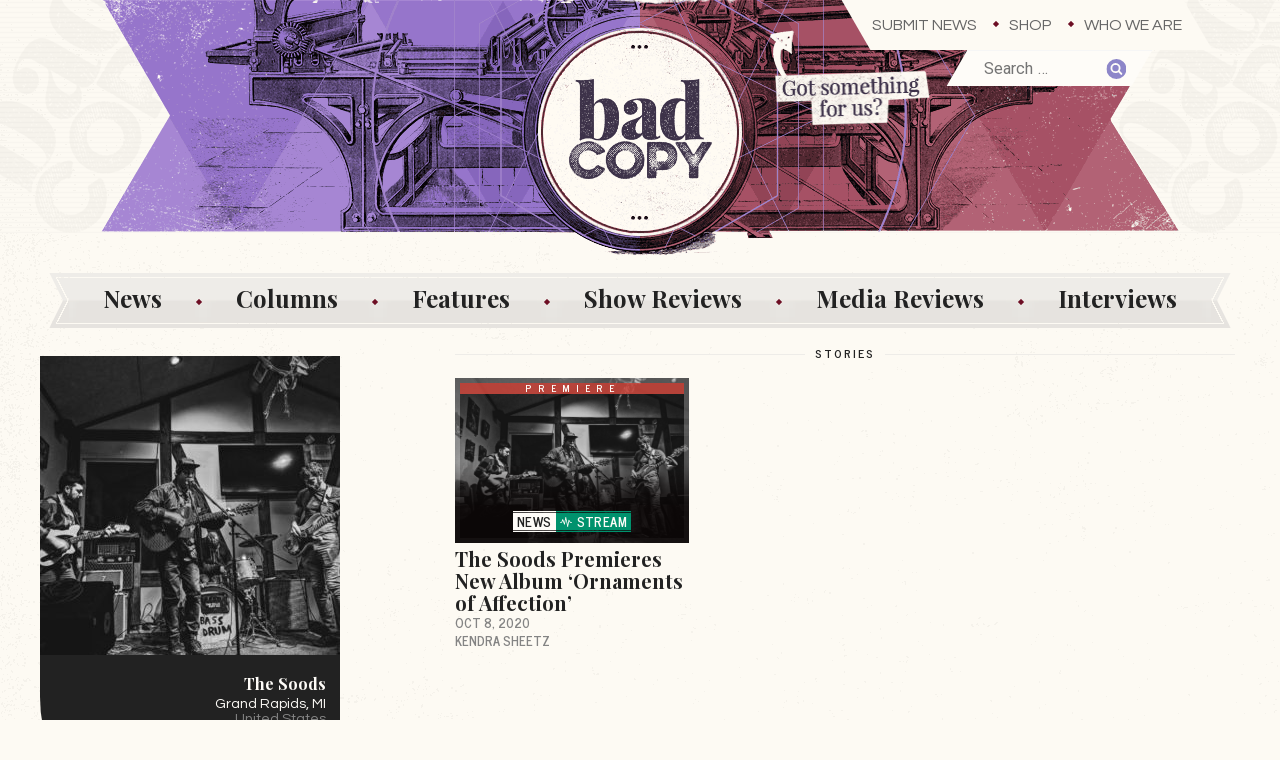

--- FILE ---
content_type: text/html; charset=UTF-8
request_url: https://thebadcopy.com/topic/the-soods/
body_size: 14783
content:
<!doctype html>
<html lang="en-US" class="no-js">
	<head>
		<meta charset="UTF-8">
		<meta http-equiv="X-UA-Compatible" content="IE=edge,chrome=1">
		<meta name="viewport" content="width=device-width, initial-scale=1">
		<meta name="description" content="Bad Copy is a punk and indie band news site featuring exclusive photos, reviews, news and columns from passionate writers, photographers, and editors.">

		

		<link href="//www.googletagmanager.com" rel="dns-prefetch">
		
        <link rel="apple-touch-icon" sizes="180x180" href="https://thebadcopy.com/wp-content/themes/badcopy/images/icons/apple-touch-icon.png">
		<link rel="icon" type="image/png" sizes="32x32" href="https://thebadcopy.com/wp-content/themes/badcopy/images/icons/favicon-32x32.png">
		<link rel="icon" type="image/png" sizes="16x16" href="https://thebadcopy.com/wp-content/themes/badcopy/images/icons/favicon-16x16.png">
		<link rel="manifest" href="https://thebadcopy.com/wp-content/themes/badcopy/images/icons/site.webmanifest">
		<link rel="mask-icon" href="https://thebadcopy.com/wp-content/themes/badcopy/images/icons/safari-pinned-tab.svg" color="#000000">
		<link rel="shortcut icon" href="https://thebadcopy.com/wp-content/themes/badcopy/images/icons/favicon.ico">
		<meta name="msapplication-TileColor" content="#000000">
		<meta name="msapplication-config" content="https://thebadcopy.com/wp-content/themes/badcopy/images/icons/browserconfig.xml">
		<meta name="theme-color" content="#000000">

		<link href="https://fonts.googleapis.com/css?family=News+Cycle:400,700%7CPlayfair+Display:400,700,700i%7CQuestrial%7CRoboto:400,400i,700,700i" rel="stylesheet"> 

		<!-- Global site tag (gtag.js) - Google Analytics -->
		<script async src="https://www.googletagmanager.com/gtag/js?id=G-P3K1407XK2"></script>
		<script> 
			window.dataLayer = window.dataLayer || [];
			function gtag(){dataLayer.push(arguments);}
			gtag('js', new Date());
			gtag('config', 'G-P3K1407XK2');
		</script>

		<meta name='robots' content='index, follow, max-image-preview:large, max-snippet:-1, max-video-preview:-1' />
	<style>img:is([sizes="auto" i], [sizes^="auto," i]) { contain-intrinsic-size: 3000px 1500px }</style>
	
	<!-- This site is optimized with the Yoast SEO plugin v26.3 - https://yoast.com/wordpress/plugins/seo/ -->
	<title>The Soods &#8226; Bad Copy</title>
	<link rel="canonical" href="https://thebadcopy.com/topic/the-soods/" />
	<meta property="og:locale" content="en_US" />
	<meta property="og:type" content="article" />
	<meta property="og:title" content="The Soods &#8226; Bad Copy" />
	<meta property="og:description" content="Indie basement Post Pop Rock n Roll" />
	<meta property="og:url" content="https://thebadcopy.com/topic/the-soods/" />
	<meta property="og:site_name" content="Bad Copy" />
	<meta property="og:image" content="https://badcopy.s3.amazonaws.com/20170414022128/bc-fb.png" />
	<meta property="og:image:width" content="1200" />
	<meta property="og:image:height" content="630" />
	<meta property="og:image:type" content="image/png" />
	<meta name="twitter:card" content="summary_large_image" />
	<meta name="twitter:site" content="@badcopyofficial" />
	<script type="application/ld+json" class="yoast-schema-graph">{"@context":"https://schema.org","@graph":[{"@type":"CollectionPage","@id":"https://thebadcopy.com/topic/the-soods/","url":"https://thebadcopy.com/topic/the-soods/","name":"The Soods &#8226; Bad Copy","isPartOf":{"@id":"https://thebadcopy.com/#website"},"primaryImageOfPage":{"@id":"https://thebadcopy.com/topic/the-soods/#primaryimage"},"image":{"@id":"https://thebadcopy.com/topic/the-soods/#primaryimage"},"thumbnailUrl":"https://badcopy.s3.amazonaws.com/20201005102250/2019-11-24-08.32.28-1.jpg","breadcrumb":{"@id":"https://thebadcopy.com/topic/the-soods/#breadcrumb"},"inLanguage":"en-US"},{"@type":"ImageObject","inLanguage":"en-US","@id":"https://thebadcopy.com/topic/the-soods/#primaryimage","url":"https://badcopy.s3.amazonaws.com/20201005102250/2019-11-24-08.32.28-1.jpg","contentUrl":"https://badcopy.s3.amazonaws.com/20201005102250/2019-11-24-08.32.28-1.jpg","width":1295,"height":971},{"@type":"BreadcrumbList","@id":"https://thebadcopy.com/topic/the-soods/#breadcrumb","itemListElement":[{"@type":"ListItem","position":1,"name":"Home","item":"https://thebadcopy.com/"},{"@type":"ListItem","position":2,"name":"The Soods"}]},{"@type":"WebSite","@id":"https://thebadcopy.com/#website","url":"https://thebadcopy.com/","name":"Bad Copy","description":"Bad Copy is a punk and indie band news site featuring exclusive photos, reviews, news and columns from passionate writers, photographers, and editors.","publisher":{"@id":"https://thebadcopy.com/#organization"},"potentialAction":[{"@type":"SearchAction","target":{"@type":"EntryPoint","urlTemplate":"https://thebadcopy.com/?s={search_term_string}"},"query-input":{"@type":"PropertyValueSpecification","valueRequired":true,"valueName":"search_term_string"}}],"inLanguage":"en-US"},{"@type":"Organization","@id":"https://thebadcopy.com/#organization","name":"Bad Copy","url":"https://thebadcopy.com/","logo":{"@type":"ImageObject","inLanguage":"en-US","@id":"https://thebadcopy.com/#/schema/logo/image/","url":"https://badcopy.s3.amazonaws.com/20200621150652/bc.png","contentUrl":"https://badcopy.s3.amazonaws.com/20200621150652/bc.png","width":600,"height":600,"caption":"Bad Copy"},"image":{"@id":"https://thebadcopy.com/#/schema/logo/image/"},"sameAs":["https://www.facebook.com/thebadcopy","https://x.com/badcopyofficial","https://www.instagram.com/thebadcopy"]}]}</script>
	<!-- / Yoast SEO plugin. -->


<link rel="alternate" type="application/rss+xml" title="Bad Copy &raquo; The Soods Topic Feed" href="https://thebadcopy.com/topic/the-soods/feed/" />
<link rel='stylesheet' id='wp-block-library-css' href='https://thebadcopy.com/wp-includes/css/dist/block-library/style.min.css?ver=6.8.3' type='text/css' media='all' />
<style id='classic-theme-styles-inline-css' type='text/css'>
/*! This file is auto-generated */
.wp-block-button__link{color:#fff;background-color:#32373c;border-radius:9999px;box-shadow:none;text-decoration:none;padding:calc(.667em + 2px) calc(1.333em + 2px);font-size:1.125em}.wp-block-file__button{background:#32373c;color:#fff;text-decoration:none}
</style>
<style id='global-styles-inline-css' type='text/css'>
:root{--wp--preset--aspect-ratio--square: 1;--wp--preset--aspect-ratio--4-3: 4/3;--wp--preset--aspect-ratio--3-4: 3/4;--wp--preset--aspect-ratio--3-2: 3/2;--wp--preset--aspect-ratio--2-3: 2/3;--wp--preset--aspect-ratio--16-9: 16/9;--wp--preset--aspect-ratio--9-16: 9/16;--wp--preset--color--black: #000000;--wp--preset--color--cyan-bluish-gray: #abb8c3;--wp--preset--color--white: #ffffff;--wp--preset--color--pale-pink: #f78da7;--wp--preset--color--vivid-red: #cf2e2e;--wp--preset--color--luminous-vivid-orange: #ff6900;--wp--preset--color--luminous-vivid-amber: #fcb900;--wp--preset--color--light-green-cyan: #7bdcb5;--wp--preset--color--vivid-green-cyan: #00d084;--wp--preset--color--pale-cyan-blue: #8ed1fc;--wp--preset--color--vivid-cyan-blue: #0693e3;--wp--preset--color--vivid-purple: #9b51e0;--wp--preset--gradient--vivid-cyan-blue-to-vivid-purple: linear-gradient(135deg,rgba(6,147,227,1) 0%,rgb(155,81,224) 100%);--wp--preset--gradient--light-green-cyan-to-vivid-green-cyan: linear-gradient(135deg,rgb(122,220,180) 0%,rgb(0,208,130) 100%);--wp--preset--gradient--luminous-vivid-amber-to-luminous-vivid-orange: linear-gradient(135deg,rgba(252,185,0,1) 0%,rgba(255,105,0,1) 100%);--wp--preset--gradient--luminous-vivid-orange-to-vivid-red: linear-gradient(135deg,rgba(255,105,0,1) 0%,rgb(207,46,46) 100%);--wp--preset--gradient--very-light-gray-to-cyan-bluish-gray: linear-gradient(135deg,rgb(238,238,238) 0%,rgb(169,184,195) 100%);--wp--preset--gradient--cool-to-warm-spectrum: linear-gradient(135deg,rgb(74,234,220) 0%,rgb(151,120,209) 20%,rgb(207,42,186) 40%,rgb(238,44,130) 60%,rgb(251,105,98) 80%,rgb(254,248,76) 100%);--wp--preset--gradient--blush-light-purple: linear-gradient(135deg,rgb(255,206,236) 0%,rgb(152,150,240) 100%);--wp--preset--gradient--blush-bordeaux: linear-gradient(135deg,rgb(254,205,165) 0%,rgb(254,45,45) 50%,rgb(107,0,62) 100%);--wp--preset--gradient--luminous-dusk: linear-gradient(135deg,rgb(255,203,112) 0%,rgb(199,81,192) 50%,rgb(65,88,208) 100%);--wp--preset--gradient--pale-ocean: linear-gradient(135deg,rgb(255,245,203) 0%,rgb(182,227,212) 50%,rgb(51,167,181) 100%);--wp--preset--gradient--electric-grass: linear-gradient(135deg,rgb(202,248,128) 0%,rgb(113,206,126) 100%);--wp--preset--gradient--midnight: linear-gradient(135deg,rgb(2,3,129) 0%,rgb(40,116,252) 100%);--wp--preset--font-size--small: 13px;--wp--preset--font-size--medium: 20px;--wp--preset--font-size--large: 36px;--wp--preset--font-size--x-large: 42px;--wp--preset--spacing--20: 0.44rem;--wp--preset--spacing--30: 0.67rem;--wp--preset--spacing--40: 1rem;--wp--preset--spacing--50: 1.5rem;--wp--preset--spacing--60: 2.25rem;--wp--preset--spacing--70: 3.38rem;--wp--preset--spacing--80: 5.06rem;--wp--preset--shadow--natural: 6px 6px 9px rgba(0, 0, 0, 0.2);--wp--preset--shadow--deep: 12px 12px 50px rgba(0, 0, 0, 0.4);--wp--preset--shadow--sharp: 6px 6px 0px rgba(0, 0, 0, 0.2);--wp--preset--shadow--outlined: 6px 6px 0px -3px rgba(255, 255, 255, 1), 6px 6px rgba(0, 0, 0, 1);--wp--preset--shadow--crisp: 6px 6px 0px rgba(0, 0, 0, 1);}:where(.is-layout-flex){gap: 0.5em;}:where(.is-layout-grid){gap: 0.5em;}body .is-layout-flex{display: flex;}.is-layout-flex{flex-wrap: wrap;align-items: center;}.is-layout-flex > :is(*, div){margin: 0;}body .is-layout-grid{display: grid;}.is-layout-grid > :is(*, div){margin: 0;}:where(.wp-block-columns.is-layout-flex){gap: 2em;}:where(.wp-block-columns.is-layout-grid){gap: 2em;}:where(.wp-block-post-template.is-layout-flex){gap: 1.25em;}:where(.wp-block-post-template.is-layout-grid){gap: 1.25em;}.has-black-color{color: var(--wp--preset--color--black) !important;}.has-cyan-bluish-gray-color{color: var(--wp--preset--color--cyan-bluish-gray) !important;}.has-white-color{color: var(--wp--preset--color--white) !important;}.has-pale-pink-color{color: var(--wp--preset--color--pale-pink) !important;}.has-vivid-red-color{color: var(--wp--preset--color--vivid-red) !important;}.has-luminous-vivid-orange-color{color: var(--wp--preset--color--luminous-vivid-orange) !important;}.has-luminous-vivid-amber-color{color: var(--wp--preset--color--luminous-vivid-amber) !important;}.has-light-green-cyan-color{color: var(--wp--preset--color--light-green-cyan) !important;}.has-vivid-green-cyan-color{color: var(--wp--preset--color--vivid-green-cyan) !important;}.has-pale-cyan-blue-color{color: var(--wp--preset--color--pale-cyan-blue) !important;}.has-vivid-cyan-blue-color{color: var(--wp--preset--color--vivid-cyan-blue) !important;}.has-vivid-purple-color{color: var(--wp--preset--color--vivid-purple) !important;}.has-black-background-color{background-color: var(--wp--preset--color--black) !important;}.has-cyan-bluish-gray-background-color{background-color: var(--wp--preset--color--cyan-bluish-gray) !important;}.has-white-background-color{background-color: var(--wp--preset--color--white) !important;}.has-pale-pink-background-color{background-color: var(--wp--preset--color--pale-pink) !important;}.has-vivid-red-background-color{background-color: var(--wp--preset--color--vivid-red) !important;}.has-luminous-vivid-orange-background-color{background-color: var(--wp--preset--color--luminous-vivid-orange) !important;}.has-luminous-vivid-amber-background-color{background-color: var(--wp--preset--color--luminous-vivid-amber) !important;}.has-light-green-cyan-background-color{background-color: var(--wp--preset--color--light-green-cyan) !important;}.has-vivid-green-cyan-background-color{background-color: var(--wp--preset--color--vivid-green-cyan) !important;}.has-pale-cyan-blue-background-color{background-color: var(--wp--preset--color--pale-cyan-blue) !important;}.has-vivid-cyan-blue-background-color{background-color: var(--wp--preset--color--vivid-cyan-blue) !important;}.has-vivid-purple-background-color{background-color: var(--wp--preset--color--vivid-purple) !important;}.has-black-border-color{border-color: var(--wp--preset--color--black) !important;}.has-cyan-bluish-gray-border-color{border-color: var(--wp--preset--color--cyan-bluish-gray) !important;}.has-white-border-color{border-color: var(--wp--preset--color--white) !important;}.has-pale-pink-border-color{border-color: var(--wp--preset--color--pale-pink) !important;}.has-vivid-red-border-color{border-color: var(--wp--preset--color--vivid-red) !important;}.has-luminous-vivid-orange-border-color{border-color: var(--wp--preset--color--luminous-vivid-orange) !important;}.has-luminous-vivid-amber-border-color{border-color: var(--wp--preset--color--luminous-vivid-amber) !important;}.has-light-green-cyan-border-color{border-color: var(--wp--preset--color--light-green-cyan) !important;}.has-vivid-green-cyan-border-color{border-color: var(--wp--preset--color--vivid-green-cyan) !important;}.has-pale-cyan-blue-border-color{border-color: var(--wp--preset--color--pale-cyan-blue) !important;}.has-vivid-cyan-blue-border-color{border-color: var(--wp--preset--color--vivid-cyan-blue) !important;}.has-vivid-purple-border-color{border-color: var(--wp--preset--color--vivid-purple) !important;}.has-vivid-cyan-blue-to-vivid-purple-gradient-background{background: var(--wp--preset--gradient--vivid-cyan-blue-to-vivid-purple) !important;}.has-light-green-cyan-to-vivid-green-cyan-gradient-background{background: var(--wp--preset--gradient--light-green-cyan-to-vivid-green-cyan) !important;}.has-luminous-vivid-amber-to-luminous-vivid-orange-gradient-background{background: var(--wp--preset--gradient--luminous-vivid-amber-to-luminous-vivid-orange) !important;}.has-luminous-vivid-orange-to-vivid-red-gradient-background{background: var(--wp--preset--gradient--luminous-vivid-orange-to-vivid-red) !important;}.has-very-light-gray-to-cyan-bluish-gray-gradient-background{background: var(--wp--preset--gradient--very-light-gray-to-cyan-bluish-gray) !important;}.has-cool-to-warm-spectrum-gradient-background{background: var(--wp--preset--gradient--cool-to-warm-spectrum) !important;}.has-blush-light-purple-gradient-background{background: var(--wp--preset--gradient--blush-light-purple) !important;}.has-blush-bordeaux-gradient-background{background: var(--wp--preset--gradient--blush-bordeaux) !important;}.has-luminous-dusk-gradient-background{background: var(--wp--preset--gradient--luminous-dusk) !important;}.has-pale-ocean-gradient-background{background: var(--wp--preset--gradient--pale-ocean) !important;}.has-electric-grass-gradient-background{background: var(--wp--preset--gradient--electric-grass) !important;}.has-midnight-gradient-background{background: var(--wp--preset--gradient--midnight) !important;}.has-small-font-size{font-size: var(--wp--preset--font-size--small) !important;}.has-medium-font-size{font-size: var(--wp--preset--font-size--medium) !important;}.has-large-font-size{font-size: var(--wp--preset--font-size--large) !important;}.has-x-large-font-size{font-size: var(--wp--preset--font-size--x-large) !important;}
:where(.wp-block-post-template.is-layout-flex){gap: 1.25em;}:where(.wp-block-post-template.is-layout-grid){gap: 1.25em;}
:where(.wp-block-columns.is-layout-flex){gap: 2em;}:where(.wp-block-columns.is-layout-grid){gap: 2em;}
:root :where(.wp-block-pullquote){font-size: 1.5em;line-height: 1.6;}
</style>
<link rel='stylesheet' id='dashicons-css' href='https://thebadcopy.com/wp-includes/css/dashicons.min.css?ver=6.8.3' type='text/css' media='all' />
<link rel='stylesheet' id='everest-forms-general-css' href='https://thebadcopy.com/wp-content/plugins/everest-forms/assets/css/everest-forms.css?ver=3.4.1' type='text/css' media='all' />
<link rel='stylesheet' id='jquery-intl-tel-input-css' href='https://thebadcopy.com/wp-content/plugins/everest-forms/assets/css/intlTelInput.css?ver=3.4.1' type='text/css' media='all' />
<link rel='stylesheet' id='photoswipe-lib-css' href='https://thebadcopy.com/wp-content/plugins/photo-swipe/lib/photoswipe.css?ver=4.1.1.1' type='text/css' media='all' />
<link rel='stylesheet' id='photoswipe-default-skin-css' href='https://thebadcopy.com/wp-content/plugins/photo-swipe/lib/default-skin/default-skin.css?ver=4.1.1.1' type='text/css' media='all' />
<link rel='stylesheet' id='stripe-handler-ng-style-css' href='https://thebadcopy.com/wp-content/plugins/stripe-payments/public/assets/css/public.css?ver=2.0.95' type='text/css' media='all' />
<link rel='stylesheet' id='styles-css' href='https://thebadcopy.com/wp-content/themes/badcopy/style.css?ver=1.3' type='text/css' media='all' />
<script type="text/javascript" src="https://thebadcopy.com/wp-content/plugins/photo-swipe/lib/photoswipe.min.js?ver=4.1.1.1" id="photoswipe-lib-js"></script>
<script type="text/javascript" src="https://thebadcopy.com/wp-content/plugins/photo-swipe/lib/photoswipe-ui-default.min.js?ver=4.1.1.1" id="photoswipe-ui-default-js"></script>
<script type="text/javascript" src="https://thebadcopy.com/wp-includes/js/jquery/jquery.min.js?ver=3.7.1" id="jquery-core-js"></script>
<script type="text/javascript" src="https://thebadcopy.com/wp-includes/js/jquery/jquery-migrate.min.js?ver=3.4.1" id="jquery-migrate-js"></script>
<script type="text/javascript" src="https://thebadcopy.com/wp-content/plugins/photo-swipe/js/photoswipe.js?ver=4.1.1.1" id="photoswipe-js"></script>
<style>

    /* for unique landing page accent color values,  put any new css added here inside tcb-bridge/js/editor */

    /* accent color */
    #thrive-comments .tcm-color-ac,
    #thrive-comments .tcm-color-ac span {
        color: #8d86c9;
    }

    /* accent color background */
    #thrive-comments .tcm-background-color-ac,
    #thrive-comments .tcm-background-color-ac-h:hover span,
    #thrive-comments .tcm-background-color-ac-active:active {
        background-color: #8d86c9    }

    /* accent color border */
    #thrive-comments .tcm-border-color-ac {
        border-color: #8d86c9;
        outline: none;
    }

    #thrive-comments .tcm-border-color-ac-h:hover {
        border-color: #8d86c9;
    }

    #thrive-comments .tcm-border-bottom-color-ac {
        border-bottom-color: #8d86c9;
    }

    /* accent color fill*/
    #thrive-comments .tcm-svg-fill-ac {
        fill: #8d86c9;
    }

    /* accent color for general elements */

    /* inputs */
    #thrive-comments textarea:focus,
    #thrive-comments input:focus {
        border-color: #8d86c9;
        box-shadow: inset 0 0 3px#8d86c9;
    }

    /* links */
    #thrive-comments a {
        color: #8d86c9;
    }

    /*
	* buttons and login links
	* using id to override the default css border-bottom
	*/
    #thrive-comments button,
    #thrive-comments #tcm-login-up,
    #thrive-comments #tcm-login-down {
        color: #8d86c9;
        border-color: #8d86c9;
    }

    /* general buttons hover and active functionality */
    #thrive-comments button:hover,
    #thrive-comments button:focus,
    #thrive-comments button:active {
        background-color: #8d86c9    }

</style>
  <style>.search-highlight {background-color:#f2ce6a;}</style>
	</head>
	
	<body class="archive tax-topic term-the-soods term-2194 wp-theme-badcopy everest-forms-no-js">

  

  <div id="container">    
        <div class="search--screen2"><form role="search" method="get" class="search-form" action="https://thebadcopy.com/">
				<label>
					<span class="screen-reader-text">Search for:</span>
					<input type="search" class="search-field" placeholder="Search &hellip;" value="" name="s" />
				</label>
				<input type="submit" class="search-submit" value="Search" />
			</form></div>
    <header class="header--top">
      
      <div style="max-width:1200px;margin:0 auto;position:relative;">
        <picture class="got">
          <source media="(max-width: 767px)" srcset="https://s3.amazonaws.com/badcopy/images/got-phablet.png">
          <source media="(max-width: 979px)" srcset="https://s3.amazonaws.com/badcopy/images/got-tablet.png">
          <source media="(min-width: 1200px)" srcset="https://s3.amazonaws.com/badcopy/images/got-desktop.png">
          <img src="https://s3.amazonaws.com/badcopy/images/got-desktop.png" alt="Fest 16">
        </picture>
       </div>
    
      <div class="nav-submit">
        <h3 class="nav-submit__hed">Got something for us?</h3>
        <a class="nav-submit__link" href="/submit-news/">Submit News</a>
      </div>
      
      <div class="menu-top-container"><ul id="menu-top" class="menu"><li id="menu-item-760" class="menu-item menu-item-type-post_type menu-item-object-page menu-item-760"><a href="https://thebadcopy.com/submit-news/">Submit News</a></li>
<li id="menu-item-23762" class="menu-item menu-item-type-post_type menu-item-object-page menu-item-23762"><a href="https://thebadcopy.com/shop/">Shop</a></li>
<li id="menu-item-1077" class="menu-item menu-item-type-post_type menu-item-object-page menu-item-1077"><a href="https://thebadcopy.com/who-we-are/">Who We Are</a></li>
</ul></div>      <h1><a href="https://thebadcopy.com"><img src="https://s3.amazonaws.com/badcopy/images/header.gif" alt="Bad Copy"></a></h1>
    </header>
    <div class="menu__container">
      <div class="search--screen1"><form role="search" method="get" class="search-form" action="https://thebadcopy.com/">
				<label>
					<span class="screen-reader-text">Search for:</span>
					<input type="search" class="search-field" placeholder="Search &hellip;" value="" name="s" />
				</label>
				<input type="submit" class="search-submit" value="Search" />
			</form></div>
      <div class="menu__buttons">
        <a href="#" class="menu__buttons__hamburger"><svg class="icon-hamburger"><use xlink:href="#icon-hamburger"></use></svg></a>
        <a href="#" class="menu__buttons__close"><svg class="icon-close"><use xlink:href="#icon-close"></use></svg></a>
      </div>
      <div class="menu-main-nav-container"><ul id="menu-main-nav" class="menu"><li id="menu-item-2755" class="menu-item menu-item-type-post_type_archive menu-item-object-news menu-item-2755"><a href="https://thebadcopy.com/news/">News</a></li>
<li id="menu-item-2756" class="menu-item menu-item-type-post_type_archive menu-item-object-columns menu-item-2756"><a href="https://thebadcopy.com/columns/">Columns</a></li>
<li id="menu-item-3581" class="menu-item menu-item-type-post_type_archive menu-item-object-features menu-item-3581"><a href="https://thebadcopy.com/features/">Features</a></li>
<li id="menu-item-2757" class="menu-item menu-item-type-post_type_archive menu-item-object-show-reviews menu-item-2757"><a href="https://thebadcopy.com/show-reviews/">Show Reviews</a></li>
<li id="menu-item-14805" class="menu-item menu-item-type-post_type_archive menu-item-object-media-reviews menu-item-14805"><a href="https://thebadcopy.com/media-reviews/">Media Reviews</a></li>
<li id="menu-item-3044" class="menu-item menu-item-type-post_type_archive menu-item-object-interviews menu-item-3044"><a href="https://thebadcopy.com/interviews/">Interviews</a></li>
</ul></div>    </div>
    
     <!-- end header conditional //-->

    <div class="ad">

    <!-- <button class="pause" data-video-id="f0qT58DxEXs">
    <picture>
      <source media="(min-width: 600px)" srcset="https://badcopy.s3.us-east-1.amazonaws.com/images/ads/pin-01-768x90.gif">
      <img src="https://s3.amazonaws.com/badcopy/images/ads/pin-01-600x100.gif" alt="The Bad Copy Enamel Pin">
    </picture>
  </button>
  <div class="ad__video" style="display:none;">
    <iframe id="youtube-player-f0qT58DxEXs" width="560" height="315" src="https://www.youtube.com/embed/f0qT58DxEXs?enablejsapi=1&version=3&playerapiid=ytplayer" frameborder="0" allowfullscreen allowscriptaccess="always"></iframe>
    <a class="ad__button" href="https://www.thebadcopy.com/pin/">Order Now</a>
  </div> -->
      
</div>    
    
      <ul class="columns__menu submenu">
        <li><a href="https://thebadcopy.com/column/at-odds/"><img src="https://badcopy.s3.amazonaws.com/20200123170745/atodds-small.gif" alt="At Odds"></a></li><li><a href="https://thebadcopy.com/column/awful-sounds-and-shitty-jokes/"><img src="https://badcopy.s3.amazonaws.com/20200127170839/awful-small.gif" alt="Awful Sounds and Shitty Jokes"></a></li><li><a href="https://thebadcopy.com/column/flavor-of-the-weak/"><img src="https://badcopy.s3.amazonaws.com/20170702005447/flavor_small.gif" alt="Flavor of the Weak"></a></li><li><a href="https://thebadcopy.com/column/pbr-with-erin/"><img src="https://badcopy.s3.amazonaws.com/20200802145847/pbr-erin-small.gif" alt="PBR with Erin"></a></li><li><a href="https://thebadcopy.com/column/punx-who-panic/"><img src="https://badcopy.s3.amazonaws.com/20170702043922/pwp_small.gif" alt="Punx Who Panic"></a></li><li><a href="https://thebadcopy.com/column/the-bottom-end/"><img src="https://badcopy.s3.amazonaws.com/20220718103039/the_bottom_end-small.jpg" alt="The Bottom End"></a></li>      </ul>

      <ul class="features__menu submenu">
        <li><a href="https://thebadcopy.com/feature/enough/"><img src="https://badcopy.s3.amazonaws.com/20210717220022/enough-small.gif" alt="enough."></a></li><li><a href="https://thebadcopy.com/feature/love-songs/"><img src="https://badcopy.s3.amazonaws.com/20210411141637/bc-small-love.gif" alt="Love Songs Of The Month"></a></li><li><a href="https://thebadcopy.com/feature/one-band-5-songs/"><img src="https://badcopy.s3.amazonaws.com/20230127191726/one-band-5-songs-podcast-small.jpg" alt="One Band, 5 Songs"></a></li><li><a href="https://thebadcopy.com/feature/radio-unfriendly/"><img src="https://badcopy.s3.amazonaws.com/20220603093150/ru-small.gif" alt="Radio Unfriendly"></a></li><li><a href="https://thebadcopy.com/feature/scream-therapy/"><img src="https://badcopy.s3.amazonaws.com/20201021162349/st-small.jpg" alt="Scream Therapy"></a></li><li><a href="https://thebadcopy.com/feature/you-oughta-know/"><img src="https://badcopy.s3.amazonaws.com/20171017024416/oughta_small2.jpg" alt="You Oughta Know"></a></li>      </ul>      
<section class="content content__sections">
  
    <div class="section__thin section__thin--left">
    
  <div class="tax">
    <div class="tax__photo ">
                        <img src="https://badcopy.s3.amazonaws.com/20201005102250/2019-11-24-08.32.28-1-300x300.jpg" alt="The Soods">
                  </div>

    <div class="tax__details">
      <h3 class="story__title">
        The Soods      </h3>
      <span class="tax__city">Grand Rapids</span><span class="tax__state">,&nbsp;MI</span><span class="tax__country">united_states</span><p>Indie basement Post Pop Rock n Roll</p>
  
      <ul class="term__links">
        <li class="tax__fb"><a href="https://www.facebook.com/thesoods" target="_blank">Facebook</a></li><li class="tax__bc"><a href="https://thesoods.bandcamp.com/" target="_blank">BandCamp</a></li><li class="tax__sp"><a href="https://open.spotify.com/artist/4t5qu7PnSwMh50qrLv9ReG?si=0iMoOcW2T1uYgqDkMmNp5w&utm_source=copy-link" target="_blank">Spotify</a></li>      </ul>
    </div>
  </div>

</div>  
  <div class="section__wide">
    <h2 class="section__label"><span class="section__label__mask">Stories</span></h2>
    
          
      <ol class="story__container story__all">
                         <li class="story">
            
            <a class="story__image" href="https://thebadcopy.com/news/stream/the-soods-premieres-new-album-ornaments-of-affection/">
               
                <div class="story__premiere">Premiere</div>
                            
                                                <img width="1024" height="768" src="https://badcopy.s3.amazonaws.com/20201005102250/2019-11-24-08.32.28-1-1024x768.jpg" class="attachment-large size-large wp-post-image" alt="" decoding="async" fetchpriority="high" srcset="https://badcopy.s3.amazonaws.com/20201005102250/2019-11-24-08.32.28-1-1024x768.jpg 1024w, https://badcopy.s3.amazonaws.com/20201005102250/2019-11-24-08.32.28-1-300x225.jpg 300w, https://badcopy.s3.amazonaws.com/20201005102250/2019-11-24-08.32.28-1-768x576.jpg 768w, https://badcopy.s3.amazonaws.com/20201005102250/2019-11-24-08.32.28-1-600x450.jpg 600w, https://badcopy.s3.amazonaws.com/20201005102250/2019-11-24-08.32.28-1.jpg 1295w" sizes="(max-width: 1024px) 100vw, 1024px" />                                              <div class="story__type">
                  
                                              <span class="story__type__label story__type--news story__type--news__more">News</span><span class="story__type__label story__type--stream"><svg class="icon-stream"><use xlink:href="#icon-stream"></use></svg>stream</span>
                                  </div>            </a>
            
            <div class="story__details">

              <a href="https://thebadcopy.com/news/stream/the-soods-premieres-new-album-ornaments-of-affection/">
                                <div class="story__type">
                  
                                              <span class="story__type__label story__type--news story__type--news__more">News</span><span class="story__type__label story__type--stream"><svg class="icon-stream"><use xlink:href="#icon-stream"></use></svg>stream</span>
                                  </div>                <h3 class="story__title">The Soods Premieres New Album &#8216;Ornaments of Affection&#8217;</h3>
                                <p class="story__excerpt">
                                                                                                                    </p>
                <time class="story__date" datetime="2020-10-08">Oct 8, 2020</time>             
              </a>
                              <svg class="icon-diamond"><use xlink:href="#icon-diamond"></use></svg><a class="story__author" href="https://thebadcopy.com/authors/kendra-sheetz/">Kendra Sheetz</a>            
            </div>
          
          </li>       
      </ol>

                
      			
  </div>

</section>

    <footer class="footer--bottom footer--bottom--single">
  <div class="footer__logo"> 
    <a href="https://thebadcopy.com">Bad Copy</a>
  </div>
  <div class="menu-footer"><ul id="menu-footer" class="menu"><li id="menu-item-756" class="nav-footer-1 menu-item menu-item-type-post_type menu-item-object-page menu-item-756"><a href="https://thebadcopy.com/submit-news/">Submit News</a></li>
<li id="menu-item-23761" class="nav-footer-2 menu-item menu-item-type-post_type menu-item-object-page menu-item-23761"><a href="https://thebadcopy.com/shop/">Shop</a></li>
<li id="menu-item-758" class="nav-footer-3 menu-item menu-item-type-post_type menu-item-object-page menu-item-758"><a href="https://thebadcopy.com/who-we-are/">Who We Are</a></li>
<li id="menu-item-1068" class="nav-footer-4 menu-item menu-item-type-post_type menu-item-object-page menu-item-1068"><a href="https://thebadcopy.com/advertise/">Advertise</a></li>
</ul></div>  <div class="menu-social-container"><ul id="menu-social" class="menu"><li id="menu-item-762" class="nav-facebook menu-item menu-item-type-custom menu-item-object-custom menu-item-762"><a target="_blank" href="https://www.facebook.com/thebadcopy">Facebook</a></li>
<li id="menu-item-764" class="nav-instagram menu-item menu-item-type-custom menu-item-object-custom menu-item-764"><a target="_blank" href="https://www.instagram.com/thebadcopy">Instagram</a></li>
<li id="menu-item-763" class="nav-youtube menu-item menu-item-type-custom menu-item-object-custom menu-item-763"><a target="_blank" href="https://www.youtube.com/@thebadcopy/videos">YouTube</a></li>
<li id="menu-item-765" class="nav-soundcloud menu-item menu-item-type-custom menu-item-object-custom menu-item-765"><a target="_blank" href="https://soundcloud.com/badcopy">SoundCloud</a></li>
</ul></div>  

  <p class="footer__copyright"><span class="copy">&copy; 2026 Bad Copy</span> <span class="pp"><a href="/privacy-policy">Privacy Policy</a></span></p>
</footer>
  </div> <!-- end of #container -->

  <script type="speculationrules">
{"prefetch":[{"source":"document","where":{"and":[{"href_matches":"\/*"},{"not":{"href_matches":["\/wp-*.php","\/wp-admin\/*","\/wp-content\/uploads\/*","\/wp-content\/*","\/wp-content\/plugins\/*","\/wp-content\/themes\/badcopy\/*","\/*\\?(.+)"]}},{"not":{"selector_matches":"a[rel~=\"nofollow\"]"}},{"not":{"selector_matches":".no-prefetch, .no-prefetch a"}}]},"eagerness":"conservative"}]}
</script>
<div style="display: none;">
    <svg style="position: absolute; width: 0; height: 0; overflow: hidden;" version="1.1" xmlns="http://www.w3.org/2000/svg" xmlns:xlink="http://www.w3.org/1999/xlink" x="0px" y="0px"xml:space="preserve">
	<defs>

	<symbol id="tcm-reply" viewBox="0 0 100 100">
			<g>
				<path d="M69.9,38.1L69.9,38.1c-1.5-3.7-4.7-6.4-7.4-9.2c-2.8-2.8-6.3-4.7-9.9-6.3c-3.7-1.6-7.7-2.4-11.7-2.4h-11
					l4.7-4.8c3.4-3.4,3.4-9,0-12.4c-3.4-3.4-8.9-3.4-12.2,0L2.8,22.7c-3.4,3.4-3.4,9,0,12.4l19.4,19.7c1.7,1.7,3.9,2.6,6.1,2.6
					c2.2,0,4.4-0.9,6.1-2.6c3.4-3.4,3.4-9,0-12.4l-4.6-4.6h10.9c3.4,0,6.6,1.4,9.1,3.8l4.8,4.8c1.2,2,3,3.4,5.1,4.1
					c2.1,0.6,4.5,0.4,6.6-0.7C70.5,47.5,72,42.3,69.9,38.1z"/>
				<ellipse cx="81.1" cy="60.8" rx="8.5" ry="8.6"/>
			</g>
	</symbol>

	<symbol id="tcm-icon-thumb_down" viewBox="0 0 24 24">
		<g>
			<path d="M18.984 3h4.031v12h-4.031v-12zM15 3c1.078 0 2.016 0.938 2.016 2.016v9.984c0 0.563-0.234 1.031-0.609
			1.406l-6.563 6.609-1.078-1.078c-0.281-0.281-0.422-0.609-0.422-1.031v-0.328l0.984-4.594h-6.328c-1.078 0-2.016-0.891-2.016-1.969l0.047-0.094h-0.047v-1.922c0-0.281
			0.047-0.516 0.141-0.75l3.047-7.031c0.281-0.703 0.984-1.219 1.828-1.219h9z" />
		</g>
	</symbol>

	<symbol id="tcm-icon-thumb_up" viewBox="0 0 24 24">
		<g>
			<path d="M23.016 9.984l-0.047 0.094h0.047v1.922c0 0.281-0.047 0.516-0.141 0.75l-3.047 7.031c-0.281 0.703-0.984
			1.219-1.828 1.219h-9c-1.078 0-2.016-0.938-2.016-2.016v-9.984c0-0.563 0.234-1.031 0.609-1.406l6.563-6.609 1.078
			1.078c0.281 0.281 0.422 0.609 0.422 1.031v0.328l-0.984 4.594h6.328c1.078 0 2.016 0.891 2.016 1.969zM0.984 21v-12h4.031v12h-4.031z" />
		</g>>

	</symbol>

	<symbol id="tcm-add-comment" viewBox="0 0 267.3 245">
		<path style="fill:#FFFFFF;" class="st0" d="M265.7,61C259.6,27.5,230.3,2,195.1,2H72.5C33,2,0.8,34.2,0.8,73.8v77c0,0.1,0,0.1,0,0.2v81.6
			c0,0-1.8,11.1,9.7,11.1c0,0,4.2,1,13.1-4.6l46.8-43.2h124.6c39.5,0,71.7-32.2,71.7-71.7V83.8L265.7,61z M78.4,114
			c-8.1,0-14.6-6.5-14.6-14.6c0-8.1,6.5-14.6,14.6-14.6S93,91.4,93,99.5C93,107.5,86.5,114,78.4,114z M137.5,114
			c-8.1,0-14.6-6.5-14.6-14.6c0-8.1,6.5-14.6,14.6-14.6c8.1,0,14.6,6.5,14.6,14.6C152.1,107.5,145.5,114,137.5,114z M196.5,114
			c-8.1,0-14.6-6.5-14.6-14.6c0-8.1,6.5-14.6,14.6-14.6c8.1,0,14.6,6.5,14.6,14.6C211.1,107.5,204.6,114,196.5,114z"/>
	</symbol>

	<symbol id="tcm-logo-footer" viewBox="0 0 130 100">
		<path style="fill:#434343;" class="st0" d="M108.8,26.5C106.7,14.9,96.5,6.1,84.4,6.1H41.9C28.2,6.1,17,17.2,17,30.9v26.7c0,0,0,0,0,0.1v28.2
			c0,0-0.6,3.8,3.4,3.8c0,0,1.5,0.4,4.6-1.6l16.2-14.9h12.1c0.1-0.2,0.3-0.4,0.4-0.6l2.2-3.1c0.4-0.6,1.9-2.3,3.1-3.6H37.6
			c-1.1,0-2.1,0.6-2.8,1.4l0,0L24.1,78.6V58.2c0-0.2,0.1-0.4,0.1-0.6V30.9c0-9.7,7.9-17.6,17.6-17.6h42.5c9.7,0,17.6,7.9,17.6,17.6
			v16.9c2.6-0.4,5.3-0.6,7.2-0.7V34.4L108.8,26.5z"/>
		<path style="fill:#57A245;" class="st1" d="M43.7,39.9c-3.3,0-6-2.7-6-6c0-3.3,2.7-6,6-6h38.9c3.3,0,6,2.7,6,6c0,3.3-2.7,6-6,6H43.7z"/>
		<path style="fill:#434343;" class="st0" d="M43.7,52.2h38.9c2.4,0,4.3-1.9,4.3-4.3s-1.9-4.3-4.3-4.3H43.7c-2.4,0-4.3,1.9-4.3,4.3S41.3,52.2,43.7,52.2"/>
		<path style="fill-rule:evenodd;clip-rule:evenodd;fill:#57A245;" class="st2" d="M118.2,52.4c-1.2,0-1.6,0.2-2.4,0.5c-0.9,0.3-1.9,1-2.6,1.7l-1.8,1.7c-0.2,0.2-0.2,0.2-0.3,0.4
			c-3.4,4.2-4.1,4.9-6.8,10.2c-1.2,2.5-2.7,4.8-4.2,7.1c-1,1.6-2,3.2-3.2,4.6c-0.1,0.2-0.2,0.2-0.3,0.4c-0.7,0.9-1.7,1.7-2.5,2.5
			c-0.6,0.5-1.3,1-1.9,1.5c-0.6,0.4-1.1,0.8-1.7,1.1l-0.9,0.5c-0.2,0.1-0.3,0.2-0.5,0.3c-0.1,0-0.3,0.2-0.4,0.2
			c-0.2,0.1-0.4,0.2-0.5,0.2c-3.7,1.8-8.5,3-12.7,3.4L72.7,89c-0.8,0.1-2.8,0.2-4.7,0.2c-1.6,0-3,0-3.5-0.2l0.3-0.7
			c0.6-1.4,1.3-2.8,2.1-4.1c0.1-0.2,0.2-0.4,0.4-0.6l1.5-2.6l3.9-5.3l3.5-3.6l0.2-0.2c0.2-0.1,0.2-0.1,0.3-0.2l0.8-0.7
			c0.1-0.1,0.2-0.1,0.3-0.2c0.2-0.2,0.3-0.3,0.5-0.4l3.7-2.5c1.3-0.8,2.6-1.6,3.8-2.3l4-2.1c1.5-0.8,4-2.1,5.5-2.7l4.1-1.9
			c-0.6,0.1-1.4,0.4-1.9,0.6c-0.6,0.2-1.3,0.4-1.9,0.6l-3.8,1.3c-1.8,0.6-3.6,1.4-5.5,2.1l-3.5,1.5c-1.3,0.5-3.3,1.6-4.7,2.3
			c-1.5,0.8-2.9,1.8-4.3,2.6l-4.8,3.4c-0.1,0.1-0.2,0.2-0.4,0.3l-2.7,2.3c-0.8,0.8-1.8,1.7-2.5,2.5c-0.2,0.2-0.2,0.2-0.3,0.4
			c-0.7,0.7-1.3,1.6-1.9,2.4c-0.9,1.2-1.8,2.5-2.5,3.8l-1.3,2.5c-0.5,1-2.7,6-2.8,7.4h-0.2c0-0.2-0.5-2.5-0.7-4.4v-1.6
			c0-0.1,0-0.1,0-0.2c0.2-1.1,0.1-1.8,0.3-3.1c0.6-3.6,2.2-7.4,4.2-10.4l2.1-3c0.6-0.8,2.8-3.4,3.5-3.8c0.6-0.5,1.2-1.3,1.9-1.8
			c0.3-0.2,0.6-0.5,0.9-0.8c0.4-0.2,0.6-0.5,1-0.8l2-1.5c2-1.5,4.2-2.8,6.4-3.8c2.4-1.2,4.7-2.1,7.2-3.1c3.2-1.3,7.6-2.2,10.9-2.9
			c3.5-0.7,12.3-2.3,16.6-2.3h0.9C114,51.2,117.4,51.2,118.2,52.4z"/>
		<path style="fill:none;" class="st3" d="M99.5,58.5c0.4,0,0.2,0,0.2-0.1C99.4,58.4,99.6,58.4,99.5,58.5z M99.5,58.5c0.1-0.1-0.1-0.1,0.2-0.1
			C99.7,58.5,99.9,58.5,99.5,58.5 M99.9,58.3l-0.1,0.1 M99.5,58.5c-0.6,0.1-1.4,0.4-1.9,0.6c-0.6,0.2-1.3,0.4-1.9,0.6l-3.8,1.3
			c-1.8,0.6-3.6,1.4-5.5,2.1l-3.5,1.5c-1.3,0.5-3.3,1.6-4.7,2.3c-1.5,0.8-2.9,1.8-4.3,2.6l-4.8,3.4c-0.1,0.1-0.2,0.2-0.4,0.3l-2.7,2.3
			c-0.8,0.8-1.8,1.7-2.5,2.5c-0.2,0.2-0.2,0.2-0.3,0.4c-0.7,0.7-1.3,1.6-1.9,2.4c-0.9,1.2-1.8,2.5-2.5,3.8l-1.3,2.5
			c-0.5,1-2.7,6-2.8,7.4h-0.2c0-0.2-0.5-2.5-0.7-4.4v-1.6c0-0.1,0-0.1,0-0.2c0.2-1.1,0.1-1.8,0.3-3.1c0.6-3.6,2.2-7.4,4.2-10.4l2.1-3
			c0.6-0.8,2.8-3.4,3.5-3.8c0.6-0.5,1.2-1.3,1.9-1.8c0.3-0.2,0.6-0.5,0.9-0.8c0.4-0.2,0.6-0.5,1-0.8l2-1.5c2-1.5,4.2-2.8,6.4-3.8
			c2.4-1.2,4.7-2.1,7.2-3.1c3.2-1.3,7.6-2.2,10.9-2.9c3.5-0.7,12.3-2.3,16.6-2.3h0h0.2h0.6c2.2,0,5.6,0.1,6.4,1.3
			c-1.2,0-1.6,0.2-2.4,0.5c-0.9,0.3-1.9,1-2.6,1.7l-1.8,1.7c-0.2,0.2-0.2,0.2-0.3,0.4c-3.4,4.2-4.1,4.9-6.8,10.2
			c-1.2,2.5-2.7,4.8-4.2,7.1c-1,1.6-2,3.2-3.2,4.6c-0.1,0.2-0.2,0.2-0.3,0.4c-0.7,0.9-1.7,1.7-2.5,2.5c-0.6,0.5-1.3,1-1.9,1.5
			c-0.6,0.4-1.1,0.8-1.7,1.1l-0.9,0.5c-0.2,0.1-0.3,0.2-0.5,0.3c-0.1,0-0.3,0.2-0.4,0.2c-0.2,0.1-0.4,0.2-0.5,0.2
			c-3.7,1.8-8.5,3-12.7,3.4L72.7,89c-0.8,0.1-2.8,0.2-4.7,0.2c-1.6,0-3,0-3.5-0.2l0.3-0.7c0.6-1.4,1.3-2.8,2.1-4.1
			c0.1-0.2,0.2-0.4,0.4-0.6l1.5-2.6l3.9-5.3l3.5-3.6c0.1-0.1,0.2-0.2,0.2-0.2c0.2-0.1,0.2-0.1,0.3-0.2l0.8-0.7
			c0.1-0.1,0.2-0.1,0.3-0.2c0.2-0.2,0.3-0.3,0.5-0.4l3.7-2.5c1.3-0.8,2.6-1.6,3.8-2.3l4-2.1c1.5-0.8,4-2.1,5.5-2.7L99.5,58.5"/>
	</symbol>

	<symbol id="tcm-related-posts-arrow" viewBox="0 0 16 16">
		<path class="st0" d="M8,15.9c-4.4,0-7.9-3.5-7.9-7.9S3.6,0.1,8,0.1s7.9,3.5,7.9,7.9S12.4,15.9,8,15.9z M8,2.4C4.9,2.4,2.4,4.9,2.4,8
			s2.5,5.6,5.6,5.6s5.6-2.5,5.6-5.6S11.1,2.4,8,2.4z M11.9,8.3l-3.3,3.3c-0.1,0.1-0.2,0.1-0.2,0.1c-0.2,0-0.3-0.2-0.3-0.3v-2H4.4
			C4.2,9.3,4.1,9.2,4.1,9V7c0-0.2,0.2-0.3,0.3-0.3H8v-2c0-0.2,0.1-0.3,0.3-0.3c0.1,0,0.2,0,0.2,0.1l3.3,3.3C11.9,7.9,12,7.9,12,8
			S11.9,8.2,11.9,8.3z"/>
	</symbol>

	<symbol id="tcm-sort-by-dropdown" viewBox="0 0 12 7">
		<path style="fill:#6E767D;" class="st0" d="M0.3,1.5l5.2,5.2c0,0,0.5,0.5,1.1,0l5.2-5.2c0,0,0.4-0.4,0.2-0.9c0,0-0.1-0.4-0.7-0.4H0.8c0,0-0.5,0-0.7,0.4
			C0.1,0.5-0.2,1,0.3,1.5z"/>
	</symbol>

	<symbol id="tcm-author-icon" viewBox="0 0 1020 1080">
		<polygon style="fill:#474F57" class="st0" points="44.5,882.9 251.4,1081 251.4,889.8 "/>
		<path style="fill:#6E767D" class="st1" d="M937.8,891.8H81.2c-44.3,0-80.6-36.3-80.6-80.6V82.7c0-44.3,36.3-80.6,80.6-80.6h856.6
			c44.3,0,80.6,36.3,80.6,80.6v728.5C1018.4,855.5,982.1,891.8,937.8,891.8z"/>
		<g>
			<path style="fill:#6E767D" class="st2" d="M732,688.3c-0.5,0.1-2.7,0.5-6.3,1.1c-142.4,25.4-168.6,29.8-171.6,30.1c-7,0.8-12.3,0.4-16-1.3
				c-2.4-1-3.6-2.3-4-2.8c0.2-1,1.4-3.3,2.2-4.7c0.7-1.4,1.6-3,2.3-4.6c4.9-11.1,1.5-22.4-8.9-29.5c-7.8-5.3-18.1-7.4-30.6-6.3
				c-7.5,0.6-138.9,22.6-211.1,34.7l-35.4,27.7c82.6-13.9,240.1-40.2,248.4-41c7.4-0.6,13.2,0.3,16.7,2.7c2,1.4,1.8,1.8,1.3,3.1
				c-0.4,0.9-1,2-1.6,3.2c-2.4,4.4-5.6,10.5-4.5,18c1.2,8.2,7.3,15.3,16.7,19.4c5.3,2.3,11.4,3.5,18.4,3.5c2.8,0,5.7-0.2,8.8-0.5
				c5.7-0.7,63.8-10.9,172.9-30.3c3.6-0.6,5.8-1,6.3-1.1c5.9-1,9.8-6.6,8.7-12.5C743.4,691.2,737.8,687.3,732,688.3L732,688.3z
				 M732,688.3"/>
			<path style="fill:#FFFFFF" class="st2" d="M349.8,583.9l-91.7,95.5c-10.1,10.5-17.2,23.5-20.6,37.7l130.2-102c40.8,18,73.3,23.7,98.3,23.7
				c43.8,0,64.2-17.7,64.2-17.7c-40.8-21.2-46.6-60.6-46.6-60.6c31.3,13.2,96.4,28.7,96.4,28.7c86.5-57.5,131.7-181.9,131.7-181.9
				c-9,2.5-17.5,3.5-25.6,3.5c-40.6,0-68.5-25.9-68.5-25.9l113-24.5c37.6-76.7,41.2-211.1,41.2-211.1L428.2,453.5
				C389.2,487.9,361.9,533.4,349.8,583.9L349.8,583.9z M349.8,583.9"/>
		</g>
	</symbol>

	<symbol id="tcm-bulk-action-arrow" viewBox="0 0 12 7">
		<path style="fill:#6E767D" class="st0" d="M0.3,1.5l5.2,5.2c0,0,0.5,0.5,1.1,0l5.2-5.2c0,0,0.4-0.4,0.2-0.9c0,0-0.1-0.4-0.7-0.4H0.8c0,0-0.5,0-0.7,0.4
			C0.1,0.5-0.2,1,0.3,1.5z"/>
	</symbol>


	</defs>
	</svg>
</div><div class="pswp" tabindex="-1" role="dialog" aria-hidden="true">
    <div class="pswp__bg"></div>
    <div class="pswp__scroll-wrap">
        <div class="pswp__container">
            <div class="pswp__item"></div>
            <div class="pswp__item"></div>
            <div class="pswp__item"></div>
        </div>
        <div class="pswp__ui pswp__ui--hidden">
            <div class="pswp__top-bar">
                <div class="pswp__counter"></div>
                <button class="pswp__button pswp__button--close" title="Close (Esc)"></button>
                <button class="pswp__button pswp__button--fs" title="Toggle fullscreen"></button>
                <button class="pswp__button pswp__button--zoom" title="Zoom in/out"></button>
                <div class="pswp__preloader">
                    <div class="pswp__preloader__icn">
                      <div class="pswp__preloader__cut">
                        <div class="pswp__preloader__donut"></div>
                      </div>
                    </div>
                </div>
            </div>
            <button class="pswp__button pswp__button--arrow--left" title="Previous (arrow left)">
            </button>
            <button class="pswp__button pswp__button--arrow--right" title="Next (arrow right)">
            </button>
            <div class="pswp__caption">
                <div class="pswp__caption__center"></div>
            </div>
        </div>
    </div>
</div>	<script type="text/javascript">
		var c = document.body.className;
		c = c.replace( /everest-forms-no-js/, 'everest-forms-js' );
		document.body.className = c;
	</script>
	<script type="text/javascript" id="stripe-handler-ng-js-extra">
/* <![CDATA[ */
var wpASPNG = {"iframeUrl":"https:\/\/thebadcopy.com\/asp-payment-box\/","ppSlug":"asp-payment-box","prefetch":"0","ckey":"d3de8e4dab095f36893cc386311618bc","aspDevMode":"1"};
/* ]]> */
</script>
<script type="text/javascript" src="https://thebadcopy.com/wp-content/plugins/stripe-payments/public/assets/js/stripe-handler-ng.js?ver=2.0.95" id="stripe-handler-ng-js"></script>
<script type="text/javascript" id="tve-dash-frontend-js-extra">
/* <![CDATA[ */
var tve_dash_front = {"ajaxurl":"https:\/\/thebadcopy.com\/wp-admin\/admin-ajax.php","force_ajax_send":"","is_crawler":"1","recaptcha":[],"turnstile":[],"post_id":"24200"};
/* ]]> */
</script>
<script type="text/javascript" src="https://thebadcopy.com/wp-content/plugins/thrive-comments/thrive-dashboard/js/dist/frontend.min.js?ver=10.8.2" id="tve-dash-frontend-js"></script>
<script type="text/javascript" src="https://thebadcopy.com/wp-content/themes/badcopy/js/min/scripts-min.js" id="scripts-js"></script>
<script type="text/javascript" src="https://thebadcopy.com/wp-content/themes/badcopy/js/plugins.js" id="plugins-js"></script>
<svg id="sprite">
  <defs>
  
  <symbol id="icon-hamburger" viewBox="0 0 32 24"><title>Show Menu</title><rect width="32" height="4" /><rect y="10" width="32" height="4"/><rect y="20" width="32" height="4" /></symbol>
  
  <symbol id="icon-close" viewBox="0 0 32 34"><title>Close Menu</title><rect x="1" y="10" width="30" height="4" transform="translate(13 -8) rotate(45)" /><rect x="1" y="10" width="30" height="4" transform="translate(36 9) rotate(135)" /></symbol>
    
    <symbol id="icon-diamond" viewBox="0 0 5.98 5.98"><title>Diamond</title><path d="M5.88,2.77a.31.31,0,0,1,0,.45L3.21,5.88a.32.32,0,0,1-.45,0L.09,3.21a.31.31,0,0,1,0-.45L2.77.09a.31.31,0,0,1,.45,0Z" style="fill-rule:evenodd"/></symbol>
    
    <symbol id="icon-dots" viewBox="0 0 16.33 4.33"><title>Dots</title><circle cx="2.17" cy="2.17" r="2.17" /><circle cx="8.17" cy="2.17" r="2.17" /><circle cx="14.17" cy="2.17" r="2.17" /></symbol>
    
    <symbol id="icon-tag-bg" viewBox="0 0 34.56 69"><title>Tag Background</title><polygon points="0.02 62.92 34.45 62.92 34.56 5.92 0.13 5.92 0.02 62.92" /><rect y="66" width="34.56" height="3" /><rect width="34.56" height="3" /></symbol>
    
    <symbol id="icon-tag-left" viewBox="0 0 34.56 69"><title>Left Tag</title><polygon points="34.54 6.08 9.13 6.08 19.13 34.75 9.04 63.08 34.46 63.08 34.54 6.08" /><polygon points="34.56 3 3.81 3 15.23 34.42 3.81 66 34.56 66 34.56 69 0.81 69 0 69 11.73 34.42 0 0 0.81 0 34.56 0 34.56 3" /></symbol>
    
    <symbol id="icon-tag-right" viewBox="0 0 34.56 69"><title>Right Tag</title><polygon points="0.02 62.92 25.44 62.92 15.44 34.25 25.52 5.92 0.1 5.92 0.02 62.92" /><polygon points="0 66 30.75 66 19.34 34.58 30.75 3 0 3 0 0 33.75 0 34.56 0 22.84 34.58 34.56 69 33.75 69 0 69 0 66" /></symbol>
    
    <symbol id="icon-interview" viewBox="0 0 75.09 108.46"><title>icon-Interview</title><path d="M37.54,75.09A20.09,20.09,0,0,0,52.27,69,20.1,20.1,0,0,0,58.4,54.23V20.86A20.07,20.07,0,0,0,52.27,6.13,20.08,20.08,0,0,0,37.54,0,20.09,20.09,0,0,0,22.81,6.13a20.07,20.07,0,0,0-6.12,14.73V54.23A20.1,20.1,0,0,0,22.81,69a20.1,20.1,0,0,0,14.73,6.12Zm0,0"/><path d="M73.85,43a4.17,4.17,0,0,0-7.11,2.93v8.34a28.12,28.12,0,0,1-8.57,20.63,28.13,28.13,0,0,1-20.63,8.57,28.13,28.13,0,0,1-20.63-8.57A28.12,28.12,0,0,1,8.34,54.23V45.89A4,4,0,0,0,7.1,43a4,4,0,0,0-2.93-1.24A4,4,0,0,0,1.24,43,4,4,0,0,0,0,45.89v8.34A36.19,36.19,0,0,0,9.61,79.29,36.38,36.38,0,0,0,33.37,91.51v8.61H16.69a4.17,4.17,0,0,0,0,8.34H58.4a4.17,4.17,0,0,0,0-8.34H41.71V91.51A36.38,36.38,0,0,0,65.47,79.29a36.19,36.19,0,0,0,9.61-25.06V45.89A4,4,0,0,0,73.85,43Zm0,0"/></symbol>
    
    <symbol id="icon-show" viewBox="0 0 125.14 108.46"><title>Show Review</title><path d="M120.25,21.58a16.08,16.08,0,0,0-11.8-4.89H93.86L90.53,7.82A12.15,12.15,0,0,0,86,2.31,11.63,11.63,0,0,0,79.26,0H45.89a11.62,11.62,0,0,0-6.75,2.31,12.13,12.13,0,0,0-4.53,5.51l-3.32,8.86H16.69a16.08,16.08,0,0,0-11.8,4.89A16.07,16.07,0,0,0,0,33.37v58.4a16.08,16.08,0,0,0,4.89,11.8,16.08,16.08,0,0,0,11.8,4.89h91.77a16.68,16.68,0,0,0,16.68-16.68V33.37a16.07,16.07,0,0,0-4.89-11.8ZM83.2,83.2a28.13,28.13,0,0,1-20.63,8.57A28.14,28.14,0,0,1,41.94,83.2a28.13,28.13,0,0,1-8.57-20.63,28.13,28.13,0,0,1,8.57-20.63,28.12,28.12,0,0,1,20.63-8.58A28.12,28.12,0,0,1,83.2,41.95a28.11,28.11,0,0,1,8.57,20.63A28.13,28.13,0,0,1,83.2,83.2Zm0,0" /><path d="M62.57,43.8A18.81,18.81,0,0,0,43.8,62.57,18.81,18.81,0,0,0,62.57,81.34,18.81,18.81,0,0,0,81.34,62.57,18.81,18.81,0,0,0,62.57,43.8Zm0,0" /></symbol>
    
    <symbol id="icon-stream" viewBox="0 0 433.59 358.99"><title>Stream</title><path d="M433.59,191.15a14,14,0,0,1-14,14H371.11a13.89,13.89,0,0,1-11.66-6.29l-30.77-47.56L291.86,348a13.53,13.53,0,0,1-13.52,11h-.23a13.77,13.77,0,0,1-13.75-10.72l-55-263.88L174.6,264.81a13.89,13.89,0,0,1-26.81,2.1L99.54,130.31l-23.78,65.5a13.81,13.81,0,0,1-13.06,9.09H14a14,14,0,1,1,0-28h38.7l33.8-93.24a13.75,13.75,0,0,1,26.11.23l44.05,124.95L194.88,11A13.54,13.54,0,0,1,208.4,0a14,14,0,0,1,13.75,10.72l54.78,262.95,30.3-162.25a14.23,14.23,0,0,1,11-11.19,14.05,14.05,0,0,1,14.45,6.06l45.69,70.63H419.6a14.39,14.39,0,0,1,14,14.22Zm0,0" /></symbol>
    
    <symbol id="icon-tour" viewBox="0 0 14.4 12.8"><title>Tour</title><path d="M12.72.8A1.2,1.2,0,0,0,11.6,0H2.8A1.13,1.13,0,0,0,1.68.8L0,5.6V12a.76.76,0,0,0,.8.8h.8a.76.76,0,0,0,.8-.8v-.8H12V12a.76.76,0,0,0,.8.8h.8a.76.76,0,0,0,.8-.8V5.6ZM2.8,8.8a1.2,1.2,0,0,1,0-2.4,1.2,1.2,0,0,1,0,2.4Zm8.8,0a1.2,1.2,0,1,1,1.2-1.2,1.24,1.24,0,0,1-1.2,1.2Zm-10-4L2.8,1.2h8.8l1.2,3.6Zm0,0" /></symbol>
    
    <symbol id="icon-record" viewBox="0 0 21.09 21.09"><title>Record Review</title><path d="M10.54,0A10.54,10.54,0,1,0,21.09,10.54,10.54,10.54,0,0,0,10.54,0Zm0,14.21a3.67,3.67,0,1,1,3.67-3.67h0A3.67,3.67,0,0,1,10.54,14.21Z" /></symbol>
    
    <symbol id="icon-book" viewBox="0 0 10.4 12"><title>Book Review</title><path  d="M10.4,1.87v6.4a1.89,1.89,0,0,1-.8,1.52V1.87A1.1,1.1,0,0,0,8.48.8H2l-1,1.07H6.93a1.6,1.6,0,0,1,1.6,1.6V10.4A1.6,1.6,0,0,1,6.93,12H.13A.15.15,0,0,1,0,11.87v-10H0L1.69,0H8.48A1.9,1.9,0,0,1,10.4,1.87Z" /></symbol>
    
    <symbol id="icon-tv" viewBox="0 0 362.4 353.12"><title>TV</title><path d="M336.11,83.52h-112l39.78-65.28A12,12,0,1,0,243.36,5.76L196,83.52H166.43L119,5.76A12,12,0,1,0,98.55,18.25l39.78,65.28h-112A26.32,26.32,0,0,0,0,109.81v217a26.32,26.32,0,0,0,26.29,26.29H336.11a26.32,26.32,0,0,0,26.29-26.29v-217a26.32,26.32,0,0,0-26.29-26.29Zm-82,211.77a14.29,14.29,0,0,1-14.29,14.29H56.95a14.29,14.29,0,0,1-14.29-14.29V141.36A14.29,14.29,0,0,1,57,127.06H239.85a14.29,14.29,0,0,1,14.29,14.29ZM307,290.72a24.8,24.8,0,1,1,24.8-24.8,24.83,24.83,0,0,1-24.8,24.8Zm0-95.2a24.8,24.8,0,1,1,24.8-24.8,24.83,24.83,0,0,1-24.8,24.8Zm0,0" /></symbol>
    
    <symbol id="icon-video" viewBox="0 0 300 300"><title>Video</title><path  d="M1.5,149.64C1.23,67.11,70.52-.7,154.1,1.5c77.22,2.08,144.73,65.85,144.4,149.24a148.5,148.5,0,0,1-297-1.1Zm219.42,2.62a38.77,38.77,0,0,0-6.74-7.22q-44.55-26.43-89.4-52.45c-7.45-4.36-13.39-1.31-13.39,7.22q-.45,52.68,0,105.37c0,8.59,5.94,11.88,13.37,7.52q45.19-26.14,90-52.87c2.2-1.39,3.51-4.42,6.15-7.57Z"/></symbol>
    
    <symbol id="icon-movie" viewBox="0 0 300 300"><title>Movie</title><path  d="M296.08,149.47C296.47,68.8,231.07,3.39,150.39,3S4.31,68,3.92,148.69s65,146.08,145.69,146.47H287.07v-23.5H229.5C269.45,248.17,296.08,201.17,296.08,149.47ZM150,45.69A37.21,37.21,0,1,1,112.79,82.9,37.44,37.44,0,0,1,150,45.69ZM82.64,187.46a37.21,37.21,0,1,1,37.2-37.2h0A37.44,37.44,0,0,1,82.64,187.46ZM150,254.82a37.21,37.21,0,1,1,37.21-37.2h0A37.44,37.44,0,0,1,150,254.82Zm67.36-67.36a37.21,37.21,0,1,1,37.21-37.2h0A38,38,0,0,1,217.36,187.46Z"/></symbol>
        
    <symbol id="icon-contest" viewBox="0 0 14 14"><title>Contest</title>
    <path id="Badge" d="M13.553,6.452 C13.336,6.755 13.339,7.159 13.562,7.456 C13.562,7.456 13.830,7.817 13.830,7.817 C14.142,8.235 14.010,8.827 13.545,9.070 C13.545,9.070 13.147,9.287 13.147,9.287 C12.817,9.465 12.641,9.831 12.708,10.194 C12.708,10.194 12.791,10.632 12.791,10.632 C12.888,11.141 12.505,11.619 11.978,11.648 C11.978,11.648 11.525,11.673 11.525,11.673 C11.148,11.696 10.827,11.951 10.727,12.306 C10.727,12.306 10.606,12.735 10.606,12.735 C10.464,13.236 9.911,13.502 9.422,13.304 C9.422,13.304 9.001,13.135 9.001,13.135 C8.651,12.995 8.250,13.090 8.003,13.367 C8.003,13.367 7.705,13.705 7.705,13.705 C7.361,14.094 6.742,14.100 6.389,13.713 C6.389,13.713 6.086,13.381 6.086,13.381 C5.835,13.107 5.432,13.021 5.084,13.167 C5.084,13.167 4.666,13.344 4.666,13.344 C4.183,13.550 3.624,13.293 3.477,12.795 C3.477,12.795 3.350,12.366 3.350,12.366 C3.244,12.011 2.920,11.759 2.543,11.745 C2.543,11.745 2.090,11.725 2.090,11.725 C1.560,11.705 1.171,11.233 1.259,10.724 C1.259,10.724 1.333,10.289 1.333,10.289 C1.398,9.925 1.215,9.562 0.882,9.388 C0.882,9.388 0.482,9.176 0.482,9.176 C0.017,8.930 -0.128,8.343 0.179,7.920 C0.179,7.920 0.447,7.554 0.447,7.554 C0.664,7.250 0.661,6.847 0.438,6.549 C0.438,6.549 0.170,6.189 0.170,6.189 C-0.142,5.771 -0.010,5.182 0.452,4.930 C0.452,4.930 0.850,4.713 0.850,4.713 C1.180,4.535 1.356,4.169 1.289,3.806 C1.289,3.806 1.206,3.368 1.206,3.368 C1.109,2.862 1.492,2.384 2.019,2.355 C2.019,2.355 2.472,2.329 2.472,2.329 C2.846,2.309 3.167,2.055 3.271,1.694 C3.271,1.694 3.391,1.265 3.391,1.265 C3.533,0.764 4.086,0.498 4.575,0.696 C4.575,0.696 4.996,0.865 4.996,0.865 C5.347,1.005 5.747,0.910 5.994,0.633 C5.994,0.633 6.292,0.295 6.292,0.295 C6.636,-0.094 7.255,-0.100 7.608,0.287 C7.608,0.287 7.911,0.619 7.911,0.619 C8.162,0.896 8.565,0.982 8.913,0.836 C8.913,0.836 9.331,0.659 9.331,0.659 C9.814,0.453 10.373,0.710 10.520,1.208 C10.520,1.208 10.647,1.637 10.647,1.637 C10.753,1.992 11.077,2.244 11.454,2.258 C11.454,2.258 11.907,2.278 11.907,2.278 C12.437,2.298 12.826,2.770 12.738,3.279 C12.738,3.279 12.661,3.720 12.661,3.720 C12.596,4.083 12.779,4.447 13.112,4.621 C13.112,4.621 13.512,4.833 13.512,4.833 C13.978,5.079 14.122,5.665 13.816,6.089 C13.816,6.089 13.553,6.452 13.553,6.452 zM6.999,2.656 C4.572,2.656 2.605,4.584 2.605,6.959 C2.605,9.333 4.572,11.259 6.999,11.259 C9.425,11.259 11.392,9.330 11.392,6.956 C11.392,4.581 9.425,2.656 6.999,2.656 zM8.518,7.505 C8.518,7.505 8.913,9.070 8.913,9.070 C8.986,9.365 8.656,9.599 8.394,9.439 C8.394,9.439 6.996,8.589 6.996,8.589 C6.996,8.589 5.597,9.439 5.597,9.439 C5.332,9.599 5.005,9.365 5.079,9.070 C5.079,9.070 5.473,7.505 5.473,7.505 C5.473,7.505 4.216,6.466 4.216,6.466 C3.977,6.272 4.104,5.894 4.413,5.871 C4.413,5.871 6.056,5.754 6.056,5.754 C6.056,5.754 6.678,4.261 6.678,4.261 C6.792,3.980 7.199,3.980 7.317,4.261 C7.317,4.261 7.938,5.754 7.938,5.754 C7.938,5.754 9.581,5.871 9.581,5.871 C9.890,5.894 10.017,6.272 9.775,6.466 C9.775,6.466 8.518,7.505 8.518,7.505 z" fill="#FFFFFF" />
    </symbol>
    
    <symbol id="select-arrow viewBox="0 0 14 12"><title>Select Area</title><path id="Shape-1" d="M7.000,11.999 L13.998,0.001 L0.002,0.001 L7.000,11.999" fill="#6D0E24" /></symbol>    
    
  </defs>
</svg>  
<script>(function(){function c(){var b=a.contentDocument||a.contentWindow.document;if(b){var d=b.createElement('script');d.innerHTML="window.__CF$cv$params={r:'9c43b8ee2f8c24ea',t:'MTc2OTQ2OTQzMi4wMDAwMDA='};var a=document.createElement('script');a.nonce='';a.src='/cdn-cgi/challenge-platform/scripts/jsd/main.js';document.getElementsByTagName('head')[0].appendChild(a);";b.getElementsByTagName('head')[0].appendChild(d)}}if(document.body){var a=document.createElement('iframe');a.height=1;a.width=1;a.style.position='absolute';a.style.top=0;a.style.left=0;a.style.border='none';a.style.visibility='hidden';document.body.appendChild(a);if('loading'!==document.readyState)c();else if(window.addEventListener)document.addEventListener('DOMContentLoaded',c);else{var e=document.onreadystatechange||function(){};document.onreadystatechange=function(b){e(b);'loading'!==document.readyState&&(document.onreadystatechange=e,c())}}}})();</script></body>
</html>

--- FILE ---
content_type: image/svg+xml
request_url: https://s3.amazonaws.com/badcopy/images/svg/diamond-red.svg
body_size: 211
content:
<svg xmlns="http://www.w3.org/2000/svg" viewBox="0 0 5.98 5.98"><path d="M5.88 2.77a.31.31 0 0 1 0 .44L3.21 5.88a.32.32 0 0 1-.45 0L.09 3.21a.31.31 0 0 1 0-.44L2.77.09a.31.31 0 0 1 .44 0z" fill="#6d0e24"/></svg>

--- FILE ---
content_type: image/svg+xml
request_url: https://s3.amazonaws.com/badcopy/images/svg/icon-spotify.svg
body_size: 625
content:
<svg xmlns="http://www.w3.org/2000/svg" viewBox="0 0 119.23 78.99"><title>Spotify</title><path fill="#ffffff" d="M5.94,41.73a6.53,6.53,0,0,0,8.14,4.34C40.71,38,75,42,97.53,55.83a6.53,6.53,0,1,0,6.83-11.12C78.52,28.82,40.71,24.35,10.29,33.58A6.54,6.54,0,0,0,5.94,41.73Z"/><path fill="#ffffff" d="M9.27,66.22a5.22,5.22,0,0,0,6.25,3.93c29.15-6.66,53.9-4,73.57,8.07a5.22,5.22,0,1,0,5.44-8.91C72.46,55.82,45.1,52.68,13.2,60A5.21,5.21,0,0,0,9.27,66.22Z"/><path fill="#ffffff" d="M.34,15a7.83,7.83,0,0,0,9.77,5.22c25.77-7.83,70.29-6.35,97.29,9.68a7.83,7.83,0,1,0,8-13.47C84.32-2,35.14-3.71,5.56,5.27A7.83,7.83,0,0,0,.34,15Z"/></svg>

--- FILE ---
content_type: image/svg+xml
request_url: https://s3.amazonaws.com/badcopy/images/svg/tag-bg-white.svg
body_size: 165
content:
<svg xmlns="http://www.w3.org/2000/svg" viewBox="0 0 100 69"><path fill="#fefcf8" d="M-.09 62.92H100v-57H.03l-.12 57zM-.03 66h100v3h-100zM-.03 0h100v3h-100z"/></svg>

--- FILE ---
content_type: image/svg+xml
request_url: https://s3.amazonaws.com/badcopy/images/svg/tag-bg-greenl.svg
body_size: 165
content:
<svg xmlns="http://www.w3.org/2000/svg" viewBox="0 0 100 69"><path fill="#00926d" d="M-.09 62.92H100v-57H.03l-.12 57zM-.03 66h100v3h-100zM-.03 0h100v3h-100z"/></svg>